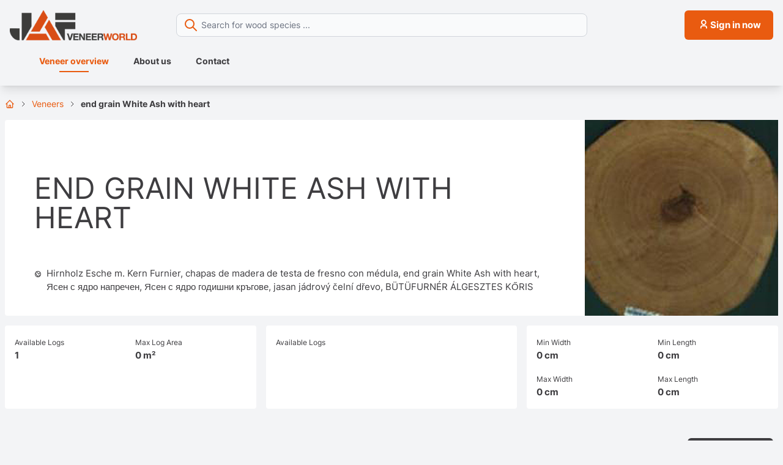

--- FILE ---
content_type: text/html; charset=utf-8
request_url: https://veneer-world.com/en/Veneers/endgrainWhiteAshwithheart
body_size: 14310
content:

<!DOCTYPE html>
<html lang="en">
<head>
    <!-- Google tag (gtag.js) -->
    <script async src="https://www.googletagmanager.com/gtag/js?id=G-TMF445YYY3"></script>
    <script>
        window.dataLayer = window.dataLayer || [];
        function gtag() { dataLayer.push(arguments); }
        gtag('js', new Date());

        gtag('config', 'G-TMF445YYY3');
    </script>
    <meta charset="utf-8" />
    <meta name="viewport" content="width=device-width, initial-scale=1.0, maximum-scale=1.0, user-scalable=no" />
    <title>Veneers | end grain White Ash with heart - VeneerWorld</title>
    <base href="/" />
    <link rel="stylesheet" href="/lib/tippy/tippy.css" />
    <link rel="stylesheet" href="/lib/tippy/themes/light.css" />
    <link rel="stylesheet" href="_content/Telerik.UI.for.Blazor/css/kendo-theme-default/all.css" />

    <link rel="apple-touch-icon" sizes="180x180" href="/icons/apple-touch-icon.png">
    <link rel="icon" type="image/png" sizes="32x32" href="/icons/favicon-32x32.png">
    <link rel="icon" type="image/png" sizes="16x16" href="/icons/favicon-16x16.png">
    <link rel="manifest" href="/icons/site.webmanifest">
    <link rel="mask-icon" href="/icons/safari-pinned-tab.svg" color="#5bbad5">
    <link rel="shortcut icon" href="/icons/favicon.ico">
    <meta name="msapplication-TileColor" content="#da532c">
    <meta name="msapplication-config" content="~/icons/browserconfig.xml">
    <meta name="theme-color" content="#ffffff">

    
    <meta name="description" content="end grain White Ash with heart" />
    <meta name="keywords" content="Hirnholz Esche m. Kern Furnier, chapas de madera de testa de fresno con m&#xE9;dula, end grain White Ash with heart, &#x42F;&#x441;&#x435;&#x43D; &#x441; &#x44F;&#x434;&#x440;&#x43E; &#x43D;&#x430;&#x43F;&#x440;&#x435;&#x447;&#x435;&#x43D;, &#x42F;&#x441;&#x435;&#x43D; &#x441; &#x44F;&#x434;&#x440;&#x43E; &#x433;&#x43E;&#x434;&#x438;&#x448;&#x43D;&#x438; &#x43A;&#x440;&#x44A;&#x433;&#x43E;&#x432;&#x435;, jasan j&#xE1;drov&#xFD; &#x10D;eln&#xED; d&#x159;evo, B&#xDC;T&#xDC;FURN&#xC9;R &#xC1;LGESZTES K&#x150;RIS" />

    
    
        <link rel="stylesheet" href="/css/site.min.css?v=We6pA_Fb4b3YZRFG7aeC5hamNxeAMB4UDGLPCXoKEuw" />
    
    

    <link rel="stylesheet" href="/css/log-viewer.css?v=Kf3Tzawnsnd-xIYWtvaNVHAVevDUNzMsitJ-JS3kpjk" />
    <link rel="stylesheet" href="/css/flags.css?v=mbKCZ7e_s21-YaZ3r6hz_gFlE1CISDVrmPuo2psAFqc" />
    <link href="https://webcache.datareporter.eu/c/affdc570-32fd-4b4d-a414-1a7c36c0ce55/EZdSdlErYXEX/JvV/banner.css" rel="stylesheet">
    <script src="_content/Telerik.UI.for.Blazor/js/telerik-blazor.js" defer></script>
    <script src="https://kit.fontawesome.com/1c2ceec768.js" crossorigin="anonymous"></script>

    <script type="text/javascript">!function(T,l,y){var S=T.location,k="script",D="instrumentationKey",C="ingestionendpoint",I="disableExceptionTracking",E="ai.device.",b="toLowerCase",w="crossOrigin",N="POST",e="appInsightsSDK",t=y.name||"appInsights";(y.name||T[e])&&(T[e]=t);var n=T[t]||function(d){var g=!1,f=!1,m={initialize:!0,queue:[],sv:"5",version:2,config:d};function v(e,t){var n={},a="Browser";return n[E+"id"]=a[b](),n[E+"type"]=a,n["ai.operation.name"]=S&&S.pathname||"_unknown_",n["ai.internal.sdkVersion"]="javascript:snippet_"+(m.sv||m.version),{time:function(){var e=new Date;function t(e){var t=""+e;return 1===t.length&&(t="0"+t),t}return e.getUTCFullYear()+"-"+t(1+e.getUTCMonth())+"-"+t(e.getUTCDate())+"T"+t(e.getUTCHours())+":"+t(e.getUTCMinutes())+":"+t(e.getUTCSeconds())+"."+((e.getUTCMilliseconds()/1e3).toFixed(3)+"").slice(2,5)+"Z"}(),iKey:e,name:"Microsoft.ApplicationInsights."+e.replace(/-/g,"")+"."+t,sampleRate:100,tags:n,data:{baseData:{ver:2}}}}var h=d.url||y.src;if(h){function a(e){var t,n,a,i,r,o,s,c,u,p,l;g=!0,m.queue=[],f||(f=!0,t=h,s=function(){var e={},t=d.connectionString;if(t)for(var n=t.split(";"),a=0;a<n.length;a++){var i=n[a].split("=");2===i.length&&(e[i[0][b]()]=i[1])}if(!e[C]){var r=e.endpointsuffix,o=r?e.location:null;e[C]="https://"+(o?o+".":"")+"dc."+(r||"services.visualstudio.com")}return e}(),c=s[D]||d[D]||"",u=s[C],p=u?u+"/v2/track":d.endpointUrl,(l=[]).push((n="SDK LOAD Failure: Failed to load Application Insights SDK script (See stack for details)",a=t,i=p,(o=(r=v(c,"Exception")).data).baseType="ExceptionData",o.baseData.exceptions=[{typeName:"SDKLoadFailed",message:n.replace(/\./g,"-"),hasFullStack:!1,stack:n+"\nSnippet failed to load ["+a+"] -- Telemetry is disabled\nHelp Link: https://go.microsoft.com/fwlink/?linkid=2128109\nHost: "+(S&&S.pathname||"_unknown_")+"\nEndpoint: "+i,parsedStack:[]}],r)),l.push(function(e,t,n,a){var i=v(c,"Message"),r=i.data;r.baseType="MessageData";var o=r.baseData;return o.message='AI (Internal): 99 message:"'+("SDK LOAD Failure: Failed to load Application Insights SDK script (See stack for details) ("+n+")").replace(/\"/g,"")+'"',o.properties={endpoint:a},i}(0,0,t,p)),function(e,t){if(JSON){var n=T.fetch;if(n&&!y.useXhr)n(t,{method:N,body:JSON.stringify(e),mode:"cors"});else if(XMLHttpRequest){var a=new XMLHttpRequest;a.open(N,t),a.setRequestHeader("Content-type","application/json"),a.send(JSON.stringify(e))}}}(l,p))}function i(e,t){f||setTimeout(function(){!t&&m.core||a()},500)}var e=function(){var n=l.createElement(k);n.src=h;var e=y[w];return!e&&""!==e||"undefined"==n[w]||(n[w]=e),n.onload=i,n.onerror=a,n.onreadystatechange=function(e,t){"loaded"!==n.readyState&&"complete"!==n.readyState||i(0,t)},n}();y.ld<0?l.getElementsByTagName("head")[0].appendChild(e):setTimeout(function(){l.getElementsByTagName(k)[0].parentNode.appendChild(e)},y.ld||0)}try{m.cookie=l.cookie}catch(p){}function t(e){for(;e.length;)!function(t){m[t]=function(){var e=arguments;g||m.queue.push(function(){m[t].apply(m,e)})}}(e.pop())}var n="track",r="TrackPage",o="TrackEvent";t([n+"Event",n+"PageView",n+"Exception",n+"Trace",n+"DependencyData",n+"Metric",n+"PageViewPerformance","start"+r,"stop"+r,"start"+o,"stop"+o,"addTelemetryInitializer","setAuthenticatedUserContext","clearAuthenticatedUserContext","flush"]),m.SeverityLevel={Verbose:0,Information:1,Warning:2,Error:3,Critical:4};var s=(d.extensionConfig||{}).ApplicationInsightsAnalytics||{};if(!0!==d[I]&&!0!==s[I]){var c="onerror";t(["_"+c]);var u=T[c];T[c]=function(e,t,n,a,i){var r=u&&u(e,t,n,a,i);return!0!==r&&m["_"+c]({message:e,url:t,lineNumber:n,columnNumber:a,error:i}),r},d.autoExceptionInstrumented=!0}return m}(y.cfg);function a(){y.onInit&&y.onInit(n)}(T[t]=n).queue&&0===n.queue.length?(n.queue.push(a),n.trackPageView({})):a()}(window,document,{
src: "https://js.monitor.azure.com/scripts/b/ai.2.min.js", // The SDK URL Source
crossOrigin: "anonymous", 
cfg: { // Application Insights Configuration
    instrumentationKey: '69709865-12c7-4328-bc57-bd6a36e3d7ee'
}});</script>

    
</head>
<body class="font-serif">
    

<header class="shadow-lg z-10 bg-gray-100 fixed w-full top-0">
	<div class="mx-auto flex py-4 px-4 md:container flex-col md:flex-row md:items-center">
		<div class="mb-4 md:mb-0 flex justify-between items-center">
			<div>
				<a href="/en">
					<img src="/img/logo_top.png" alt="JAF Logo" class="w-36 md:mr-16 md:w-52" />
				</a>
			</div>
			<div class="flex md:hidden">

				<button class="btn btn-small ml-2" type="button" aria-expanded="false" id="bars-nav-button" style="width:30px;">
					<i class="fa-regular fa-bars" id="nav-button-bars-icon"></i>
					<i class="fa-regular fa-xmark hidden" id="nav-button-close-icon"></i>
				</button>
			</div>
		</div>
		<div class="flex-1">
			<div class="relative text-gray-600 focus-within:text-gray-400 text-xs md:mr-4">
				<span class="absolute inset-y-0 left-0 flex items-center pl-2">
					<span class="p-1 focus:outline-none focus:shadow-outline text-jaf-orange-500 z-50">
						<svg fill="none" stroke="currentColor" stroke-linecap="round" stroke-linejoin="round" stroke-width="2" viewBox="0 0 24 24" class="w-6 h-6"><path d="M21 21l-6-6m2-5a7 7 0 11-14 0 7 7 0 0114 0z"></path></svg>
					</span>
				</span>
				<input id="wood-species-search-input" type="search" 
					   class="form-search max-w-2xl relative" 
					   placeholder="Search for wood species ..." autocomplete="off">
			</div>
		</div>
		<div class="hidden md:block">
				<a class="btn btn-primary btn-flex" href="/en/MyAccount/Login">
					<div><i class="jaf-icon jaf-profile"></i></div>
					<div>Sign in now</div>
				</a>
		</div>
	</div> 
	<div class="absolute text-sm bg-gray-100 w-screen h-screen mt-2 md:mt-0 md:h-fit md:w-full md:relative md:container md:mx-auto md:items-center md:pb-3 main-nav hidden md:flex" id="navbar-default">
		<nav class="flex flex-1 px-16 md:py-0">
			<ul class="flex flex-col md:flex-row text-base md:text-sm">
				<li class="activated mb-8 md:mb-0 mr-10 font-bold">
					<a href="/en/Veneers">Veneer overview</a>
					<i class="fa-regular fa-chevron-right text-gray-400 text-xs ml-2 md:hidden"></i>
				</li>
				<li class=" mb-8 md:mb-0 mr-10 font-bold">
					<a href="/en/AboutUs">About us</a>
					<i class="fa-regular fa-chevron-right text-gray-400 text-xs ml-2 md:hidden"></i>
				</li>
				<li class=" mb-8 md:mb-0 mr-10 font-bold">
					<a href="/en/Contact">Contact</a>
					<i class="fa-regular fa-chevron-right text-gray-400 text-xs ml-2 md:hidden"></i>
				</li>
					<li class="mb-8 md:mb-0 mr-10 font-bold md:hidden">
						<i class="fa-regular fa-arrow-right text-gray-400 text-xs mr-2"></i>
						<a class="!text-jaf-orange-500" href="/en/MyAccount/Login">Sign in now</a>
					</li>
			</ul>
		</nav>
		<div class="hidden md:block">
		</div>
	</div>
</header>

    <div class="mt-30 md:mt-36">
        

<div class="container mx-auto">
    <div class="flex items-center text-xs md:text-sm pt-4">
	    <a href="/">
		    <svg xmlns="http://www.w3.org/2000/svg" class="h-4 w-4" fill="none" viewBox="0 0 24 24" stroke="currentColor">
			    <path stroke-linecap="round" stroke-linejoin="round" stroke-width="2" d="M3 12l2-2m0 0l7-7 7 7M5 10v10a1 1 0 001 1h3m10-11l2 2m-2-2v10a1 1 0 01-1 1h-3m-6 0a1 1 0 001-1v-4a1 1 0 011-1h2a1 1 0 011 1v4a1 1 0 001 1m-6 0h6" />
		    </svg>
	    </a>

        <svg xmlns="http://www.w3.org/2000/svg" class="h-3 w-3 mx-2" fill="none" viewBox="0 0 24 24" stroke="currentColor">
            <path stroke-linecap="round" stroke-linejoin="round" stroke-width="2" d="M9 5l7 7-7 7" />
        </svg>

        <a href="/en/Veneers">
            Veneers
        </a>

        <svg xmlns="http://www.w3.org/2000/svg" class="h-3 w-3 mx-2" fill="none" viewBox="0 0 24 24" stroke="currentColor">
            <path stroke-linecap="round" stroke-linejoin="round" stroke-width="2" d="M9 5l7 7-7 7" />
        </svg>

        <strong>end grain White Ash with heart</strong>
    </div>

    <section class="rounded bg-white flex md:max-h-80 mt-4 flex-col md:flex-row">
        <div class="p-4 md:p-12 flex space-between flex-col md:w-3/4">   
            <h1 class="text-5xl flex-1 mb-4 py-4 md:py-10 2xl:text-6xl">end grain White Ash with heart <small class="text-xl"></small></h1>
            <div class="flex">
                <svg xmlns="http://www.w3.org/2000/svg" class="h-6 w-6 mr-2" fill="none" viewBox="0 0 24 24" stroke="currentColor" title="Other names">
                  <path stroke-linecap="round" stroke-linejoin="round" stroke-width="2" d="M3.055 11H5a2 2 0 012 2v1a2 2 0 002 2 2 2 0 012 2v2.945M8 3.935V5.5A2.5 2.5 0 0010.5 8h.5a2 2 0 012 2 2 2 0 104 0 2 2 0 012-2h1.064M15 20.488V18a2 2 0 012-2h3.064M21 12a9 9 0 11-18 0 9 9 0 0118 0z" />
                </svg>
                <div>Hirnholz Esche m. Kern Furnier, chapas de madera de testa de fresno con m&#xE9;dula, end grain White Ash with heart, &#x42F;&#x441;&#x435;&#x43D; &#x441; &#x44F;&#x434;&#x440;&#x43E; &#x43D;&#x430;&#x43F;&#x440;&#x435;&#x447;&#x435;&#x43D;, &#x42F;&#x441;&#x435;&#x43D; &#x441; &#x44F;&#x434;&#x440;&#x43E; &#x433;&#x43E;&#x434;&#x438;&#x448;&#x43D;&#x438; &#x43A;&#x440;&#x44A;&#x433;&#x43E;&#x432;&#x435;, jasan j&#xE1;drov&#xFD; &#x10D;eln&#xED; d&#x159;evo, B&#xDC;T&#xDC;FURN&#xC9;R &#xC1;LGESZTES K&#x150;RIS</div>
            </div>
        </div>
        <div class="md:w-1/4"><img src="https://content.veneer-world.com/woodspeciestype-medium/1216_Esche_mit_Kern_200_200.jpg" alt="end grain White Ash with heart" class="w-full h-full" /></div>
    </section>

    <section class="grid grid-cols-1 md:grid-cols-3 gap-4 mt-4">
        <div class="rounded bg-white p-4 grid grid-cols-2 gap-4">
            <div>
                <small>Available Logs</small>
                <div class="font-bold">1</div>
            </div>
            <div>
                <small>Max Log Area</small>
                <div class="font-bold">0 m²</div>
            </div>
        </div>

        <div class="rounded bg-white p-4">
            <small>Available Logs</small>

            <div class="grid grid-cols-2 gap-4">
            </div>
        </div>

        <div class="rounded bg-white p-4 grid grid-cols-2 gap-4">
            <div>
                <small>Min Width</small>
                <div class="font-bold">0 cm</div>
            </div>
            <div>
                <small>Min Length</small>
                <div class="font-bold">0 cm</div>
            </div>
            <div>
                <small>Max Width</small>
                <div class="font-bold">0 cm</div>
            </div>
            <div>
                <small>Max Length</small>
                <div class="font-bold">0 cm</div>
            </div>
        </div>
    </section>

    <section class="mt-4 md:mt-12">
        <div class="flex justify-between flex-col-reverse md:flex-row">
            <h2 class="text-2xl md:text-5xl">Top Veneers</h2>
            <div class="mb-4 md:mb-0">
                <a class="btn btn-secondary mr-2 text-center w-full md:w-fit" href="/en/Search/end%20grain%20White%20Ash%20with%20heart">Show all Logs</a>
            </div>
        </div>

        <!--Blazor:{"type":"server","prerenderId":"c0a6a5ca73364034abe7cd234c86ead2","key":{"locationHash":"2E696579A77EEED05A7D8543A636587676C9CB1FE744DBDDFF8ABD79E16A1311:0","formattedComponentKey":""},"sequence":0,"descriptor":"CfDJ8CKD5VmiqSdEgH9ObBnWLFXOZYRQcW5gOtFZRt\u002BHiu1zUCwymxtSmaEnfmb\u002BSyG5pQn8jF6IJ900N2SPj4QjG1YYHa7CRczEbbEdE8NE7N5IXplX6/1z2u0GpWWKx19rOTuFiBKi9zK9rlx80azhGjy11fjOpuZokRZ7sd3y6RHBRSsZoFp1qUHqCfvnBR4WWFnXPiNoSUoBTx6rH6XFPmm9WS21iXZUPIWKZy5XcNjtGh7\u002Bu1rSw2nErpjhbGKfnaDgnE\u002BFBoUEOO9abHbHuq7j/b4vNuAXsbn8tTsDWM\u002BwwtVqjjkDTm7ZgSFo74N4JACh9hfpSsjeZwtziJPWBg195BehKl2TyaCu6xDI8l\u002Bjlyltf8pLiGZKzeOKkIkkXH3G3Pv6bLv4yNEXD7zPTYw1JqPF6t0Nd4jZa3Z4D991qStaX17cnBwlEEVC66JZ7o/717bT4C4iquHVlPWLrJEevlPGxi1\u002BBDVfyfthESII1yKJk1OttIltPkWV6pYkGvmsXOLkWJOm\u002BOq0jZNCPvtqZrgz9PBEuk/chceDMNDyIzogqIg6PNyZPtMTKi/qq1QPm0ba/2y3X\u002Bx1qeqpzMkwmAxTKoRd/Kzt/Jr9Rn5fPUAJViCI/3dRlXj4LbkSu6ugHyHh66jEw8Q0TKJMNG\u002B9Cj6u/4\u002B00I7Y0TdAgKuZ15CAvUnUomZUpik9o746tH721gz6Jguwm\u002B1o2Yr0HPaGaflysj98M914/i5tbyeYSNUi4EfrI0jwITZg\u002BC/RtnG85s8sWDGf2uX5gOrSNnu0q4MLQ\u002BH90ZaRLxL9QbB5SYfrPI4qlVJTPAdXGEj\u002BEDjopRKxB70z4Dn1CEkqE2MKHtzYNDY1AH6Qe8T\u002B20jXMnDqZIPV3fE1naYYPH5IEo/ClXq0fC\u002BYRpRm5ayr6vD0bR7/tzddX3dZCU4jDL1pM4GRnLeMbqXLxfHRpTrjdfJMZ9/lys0Tju6/4SaDc5vSfwhwAEfXigo0WXjuQIf6SGiQ6T/EvG76XaoyT/yPwGn8KrMshF1VL/KMmqJM5g7pNgPCHyj3/BTR7f\u002BxP\u002BYdLQYUzLQz7j0Qh56MkQYmam/cajbmHAeX5e\u002BT2HxIJKwD0qKiQzVFCoN7jFVXbtlS7HU3pvohqN/7yCzzDXJ0n7f4GzplP2zn3m4l1Q1ljIZmoHj3j8H8wd3Xi0HzkRRGOGPuReXKSai1m\u002BcxSh3DkGHIuWIXDlBMOimKBhpw3Gw/Rh6KyrRhpzIuyTUur7KMsG30MOpvqQCohBPYoErgsVGUYyeN717i6GFNfmWP3c3gu3eOxvNRyxztXGUML1i\u002BmmnjAjfoAsIrgDvcT4RsisT\u002BdsTIsaKzkC3/Xr2LOALTy0iuXtki8f5tZrBZOT1LTq4n/ONH4G4yGtQEQtzZbC29vUQP/60jbRUzVEd7GZHvh7O7MCAjXWuNytrnlpT6w25dWccJjg8tQ9Mr49BB88ZhmPSMekq6Cjyd3AygapyfJFexHd/Ep7cI3eNBEoZ543uQYUYMuIwT2si6Pqf7MVMEfejbMMCuxGc/6QcDPyjHjSaiUs8QD\u002Blm8OXS8o7cFQ8oexQzYmYL/lBrLtTb0/456LdZzDlY5E9gEZuz4GkoAJmHnRxT8VvDmVYHPT7rLff1lc6iKNOGGgHPoNzswbzLrGPOXcQC4sHCvPDSAeTRg4f87ys/7ajpf\u002BcxXtH3TmLqAGfzvEg66nZ9WgS\u002BacYON5gzK57Y8/4bggF\u002B1v/NV0ucJIADa6iHCK/WK5OdgQvgu/gYFU8a6TXEIZUvZJbMUnUb5yofdTG8fQmjeo7t8rOnxFh\u002BR971qG23SRmuU/iEEvuF7sE8uiQ\u002BmU1KVSMdSLtlFYYeWrplr5jvcDBTt5KYgntSJsyvjaoj6BG\u002BIkK6ZRU6jQCGlPjStJQ\u002Bhl/SEnKmYt4yOrCC\u002B0H0wi9yJe1TL5fERaBAXddgEymJyZdvJ7c24UEETpXGO4RsYMD3X4DNOF/5B6vxSmpTYypP6jfvPVDwp3mwhOOgpCZBIjwK6cOMQD970ARUydHugcaeHOO\u002BgSm/e91PtO2eey87i5IZqj1TSKnArrvG/g2OoAWhIgN1fqvys60MLOTnY4XdRav8vg\u002BA4BaMvRdK52Ad2I8Ghps4gus7eVPd3JrW\u002B6k2YpBYhpA4xUzpGHQK1MWfZ24WiAOAxcTbABUo/s\u002BDAwl5I3W/J45mZtvMyxAbH\u002BTOuRP\u002B3Lm2O1lQik9NIdjHgNC7npkQoU0fHb4HydwsXDjXUXF3DtY4tq9b8\u002B2nR2mCCjwoZDEwpH4Cd/Nx7yJ/qrNWOErUfTNwxc6dRUeydkd0vzLjs857k34PP23OM0g2NJ27tMbhzWT1gYnbwQoxvHS6jrGYvo0nh0Iu9POwDC6nNfWqGiXDLqYoJR8Bm\u002BnFYvVrKEq4pv29pCGclnmz9irSL3sXl2D7TV66uNqAthRVYJRvWvx4IHI\u002Bx13Ca2k3oRF\u002BsgrL2SMpeTdSqevbcAlfnMzmA69ULolL5XqyXnGuWKzw7t8MxaMPQlzeRfXHS0T/\u002BeyotBKSE5wCbU7to84zeV4CUAEfHAS9eDVnqG3s5vlbLDBdYHCTd//mNm63hbYxzNqz38kYlwKDSg1PTEFh\u002Bq/ZathvaW7S\u002BvNXHXA7CxQXcbVXa7TzraiOnPMwMnhyhWUb0DsGCMKsAhKuCpcdRnkzozm9bzWSN3iY2UoHVqXLPpQKJybukoMuV0aoBvIjvqwvROgX\u002BUWM30f88pMhZCuKXoO4js3sfi1rEiVwOkVOE7ka/qw\u002BkNQP/nACcKPel8CN2qWCCGj8eSDarnjRje46JXAejcz4GXHpAFkIbNrLaPyvimqbN0VpytCXHf9rKv2SEtsl6h4ZdnPAwkMXOrHyStAGSNlRAP0="}--><!--Blazor:{"prerenderId":"c0a6a5ca73364034abe7cd234c86ead2"}-->
        </component>
    </section>
</div>
    </div>

    
<footer class="bg-white p-4 mt-16 pt-16">
        <div>
            <div class="container mx-auto flex">
                    <div>
                        <h4 class="text-jaf-orange-500 uppercase text-xl mb-4">You are not logged into your<br /><strong>customer account?</strong></h4>
                        <p>
                            Log in to your customer account to get full access to our extensive JAF online world. We look forward to your registration if you do not yet have a JAF customer account!
                        </p>
                        <div class="text-center md:text-left">
                            <a class="btn btn-secondary mr-2 text-center" style="min-width: 150px;" href="/en/MyAccount/Login">Sign in</a>
                            <a class="btn btn-default text-center" style="min-width: 150px;" href="/en/Register">Register</a>
                        </div>
                    </div>
            </div>
        </div>
    <div class="container mx-auto flex justify-center md:justify-end items-center !py-10">
        

<div class="bg-gray-100 rounded-full flex py-2 px-4 items-center">
    <div class="mr-3 text-sm">English</div>
    <div class="pl-3 border-l border-opacity-25 border-jaf-gray-500 text-xs">
        <button class="btn-i" type="button" id="select-language-button" aria-expanded="true" aria-haspopup="true">
            Change language
            <i class="fa-regular fa-angle-down ml-1"></i>
        </button>
    </div>
</div>

<div class="origin-top-right absolute right-0 mt-2 w-80 rounded-md shadow-lg bg-white ring-1 ring-black ring-opacity-5 focus:outline-none hidden"
     role="menu" aria-orientation="vertical" aria-labelledby="select-language-button" tabindex="-1" id="select-language-popup">
    <div class="m-2 flex flex-col text-xs" role="none">
            <form name="langForm-bs" method="post" action="/en/SetLanguange">
                <input id="returnUrl" name="returnUrl" type="hidden" value="/bs/Furniri/endgrainWhiteAshwithheart" />
                <input id="language" name="language" type="hidden" value="bs" />

                <div class="dropdown-item flex items-center py-1 justify-between link-i cursor-pointer hover:text-jaf-orange-500"
                     onclick="document.forms['langForm-bs'].submit()">
                    <div class="text">bosanski</div>
                    <div class="ml-2"><i class="fa-solid fa-arrow-right text-mini"></i></div>
                </div>
            <input name="__RequestVerificationToken" type="hidden" value="CfDJ8CKD5VmiqSdEgH9ObBnWLFUi70W6C0QCB_01oJIFkBX74KPCkXZdIJitVqe7VnZ75PvMyfmZlT6xtWIdveHXn3F1em4zbCnelrsD_Y81kKlVmqhODpicyEvm_7vNRFk42lmpEDlHKxGS9Xxfhu5CBk8" /></form>
            <form name="langForm-cs" method="post" action="/en/SetLanguange">
                <input id="returnUrl" name="returnUrl" type="hidden" value="/cs/D%C3%BDhy/endgrainWhiteAshwithheart" />
                <input id="language" name="language" type="hidden" value="cs" />

                <div class="dropdown-item flex items-center py-1 justify-between link-i cursor-pointer hover:text-jaf-orange-500"
                     onclick="document.forms['langForm-cs'].submit()">
                    <div class="text">&#x10D;e&#x161;tina</div>
                    <div class="ml-2"><i class="fa-solid fa-arrow-right text-mini"></i></div>
                </div>
            <input name="__RequestVerificationToken" type="hidden" value="CfDJ8CKD5VmiqSdEgH9ObBnWLFUi70W6C0QCB_01oJIFkBX74KPCkXZdIJitVqe7VnZ75PvMyfmZlT6xtWIdveHXn3F1em4zbCnelrsD_Y81kKlVmqhODpicyEvm_7vNRFk42lmpEDlHKxGS9Xxfhu5CBk8" /></form>
            <form name="langForm-de" method="post" action="/en/SetLanguange">
                <input id="returnUrl" name="returnUrl" type="hidden" value="/de/Furniere/endgrainWhiteAshwithheart" />
                <input id="language" name="language" type="hidden" value="de" />

                <div class="dropdown-item flex items-center py-1 justify-between link-i cursor-pointer hover:text-jaf-orange-500"
                     onclick="document.forms['langForm-de'].submit()">
                    <div class="text">Deutsch</div>
                    <div class="ml-2"><i class="fa-solid fa-arrow-right text-mini"></i></div>
                </div>
            <input name="__RequestVerificationToken" type="hidden" value="CfDJ8CKD5VmiqSdEgH9ObBnWLFUi70W6C0QCB_01oJIFkBX74KPCkXZdIJitVqe7VnZ75PvMyfmZlT6xtWIdveHXn3F1em4zbCnelrsD_Y81kKlVmqhODpicyEvm_7vNRFk42lmpEDlHKxGS9Xxfhu5CBk8" /></form>
            <form name="langForm-en" method="post" action="/en/SetLanguange">
                <input id="returnUrl" name="returnUrl" type="hidden" value="/en/Veneers/endgrainWhiteAshwithheart" />
                <input id="language" name="language" type="hidden" value="en" />

                <div class="dropdown-item flex items-center py-1 justify-between link-i cursor-pointer hover:text-jaf-orange-500"
                     onclick="document.forms['langForm-en'].submit()">
                    <div class="text">English</div>
                    <div class="ml-2"><i class="fa-solid fa-arrow-right text-mini"></i></div>
                </div>
            <input name="__RequestVerificationToken" type="hidden" value="CfDJ8CKD5VmiqSdEgH9ObBnWLFUi70W6C0QCB_01oJIFkBX74KPCkXZdIJitVqe7VnZ75PvMyfmZlT6xtWIdveHXn3F1em4zbCnelrsD_Y81kKlVmqhODpicyEvm_7vNRFk42lmpEDlHKxGS9Xxfhu5CBk8" /></form>
            <form name="langForm-hr" method="post" action="/en/SetLanguange">
                <input id="returnUrl" name="returnUrl" type="hidden" value="/hr/Furniri/endgrainWhiteAshwithheart" />
                <input id="language" name="language" type="hidden" value="hr" />

                <div class="dropdown-item flex items-center py-1 justify-between link-i cursor-pointer hover:text-jaf-orange-500"
                     onclick="document.forms['langForm-hr'].submit()">
                    <div class="text">hrvatski</div>
                    <div class="ml-2"><i class="fa-solid fa-arrow-right text-mini"></i></div>
                </div>
            <input name="__RequestVerificationToken" type="hidden" value="CfDJ8CKD5VmiqSdEgH9ObBnWLFUi70W6C0QCB_01oJIFkBX74KPCkXZdIJitVqe7VnZ75PvMyfmZlT6xtWIdveHXn3F1em4zbCnelrsD_Y81kKlVmqhODpicyEvm_7vNRFk42lmpEDlHKxGS9Xxfhu5CBk8" /></form>
            <form name="langForm-hu" method="post" action="/en/SetLanguange">
                <input id="returnUrl" name="returnUrl" type="hidden" value="/hu/Furn%C3%A9rok/endgrainWhiteAshwithheart" />
                <input id="language" name="language" type="hidden" value="hu" />

                <div class="dropdown-item flex items-center py-1 justify-between link-i cursor-pointer hover:text-jaf-orange-500"
                     onclick="document.forms['langForm-hu'].submit()">
                    <div class="text">magyar</div>
                    <div class="ml-2"><i class="fa-solid fa-arrow-right text-mini"></i></div>
                </div>
            <input name="__RequestVerificationToken" type="hidden" value="CfDJ8CKD5VmiqSdEgH9ObBnWLFUi70W6C0QCB_01oJIFkBX74KPCkXZdIJitVqe7VnZ75PvMyfmZlT6xtWIdveHXn3F1em4zbCnelrsD_Y81kKlVmqhODpicyEvm_7vNRFk42lmpEDlHKxGS9Xxfhu5CBk8" /></form>
            <form name="langForm-pl" method="post" action="/en/SetLanguange">
                <input id="returnUrl" name="returnUrl" type="hidden" value="/pl/Forniry/endgrainWhiteAshwithheart" />
                <input id="language" name="language" type="hidden" value="pl" />

                <div class="dropdown-item flex items-center py-1 justify-between link-i cursor-pointer hover:text-jaf-orange-500"
                     onclick="document.forms['langForm-pl'].submit()">
                    <div class="text">polski</div>
                    <div class="ml-2"><i class="fa-solid fa-arrow-right text-mini"></i></div>
                </div>
            <input name="__RequestVerificationToken" type="hidden" value="CfDJ8CKD5VmiqSdEgH9ObBnWLFUi70W6C0QCB_01oJIFkBX74KPCkXZdIJitVqe7VnZ75PvMyfmZlT6xtWIdveHXn3F1em4zbCnelrsD_Y81kKlVmqhODpicyEvm_7vNRFk42lmpEDlHKxGS9Xxfhu5CBk8" /></form>
            <form name="langForm-ro" method="post" action="/en/SetLanguange">
                <input id="returnUrl" name="returnUrl" type="hidden" value="/ro/Furnirele/endgrainWhiteAshwithheart" />
                <input id="language" name="language" type="hidden" value="ro" />

                <div class="dropdown-item flex items-center py-1 justify-between link-i cursor-pointer hover:text-jaf-orange-500"
                     onclick="document.forms['langForm-ro'].submit()">
                    <div class="text">rom&#xE2;n&#x103;</div>
                    <div class="ml-2"><i class="fa-solid fa-arrow-right text-mini"></i></div>
                </div>
            <input name="__RequestVerificationToken" type="hidden" value="CfDJ8CKD5VmiqSdEgH9ObBnWLFUi70W6C0QCB_01oJIFkBX74KPCkXZdIJitVqe7VnZ75PvMyfmZlT6xtWIdveHXn3F1em4zbCnelrsD_Y81kKlVmqhODpicyEvm_7vNRFk42lmpEDlHKxGS9Xxfhu5CBk8" /></form>
            <form name="langForm-sk" method="post" action="/en/SetLanguange">
                <input id="returnUrl" name="returnUrl" type="hidden" value="/sk/Dyhy/endgrainWhiteAshwithheart" />
                <input id="language" name="language" type="hidden" value="sk" />

                <div class="dropdown-item flex items-center py-1 justify-between link-i cursor-pointer hover:text-jaf-orange-500"
                     onclick="document.forms['langForm-sk'].submit()">
                    <div class="text">sloven&#x10D;ina</div>
                    <div class="ml-2"><i class="fa-solid fa-arrow-right text-mini"></i></div>
                </div>
            <input name="__RequestVerificationToken" type="hidden" value="CfDJ8CKD5VmiqSdEgH9ObBnWLFUi70W6C0QCB_01oJIFkBX74KPCkXZdIJitVqe7VnZ75PvMyfmZlT6xtWIdveHXn3F1em4zbCnelrsD_Y81kKlVmqhODpicyEvm_7vNRFk42lmpEDlHKxGS9Xxfhu5CBk8" /></form>
            <form name="langForm-sl" method="post" action="/en/SetLanguange">
                <input id="returnUrl" name="returnUrl" type="hidden" value="/sl/Furnirji/endgrainWhiteAshwithheart" />
                <input id="language" name="language" type="hidden" value="sl" />

                <div class="dropdown-item flex items-center py-1 justify-between link-i cursor-pointer hover:text-jaf-orange-500"
                     onclick="document.forms['langForm-sl'].submit()">
                    <div class="text">sloven&#x161;&#x10D;ina</div>
                    <div class="ml-2"><i class="fa-solid fa-arrow-right text-mini"></i></div>
                </div>
            <input name="__RequestVerificationToken" type="hidden" value="CfDJ8CKD5VmiqSdEgH9ObBnWLFUi70W6C0QCB_01oJIFkBX74KPCkXZdIJitVqe7VnZ75PvMyfmZlT6xtWIdveHXn3F1em4zbCnelrsD_Y81kKlVmqhODpicyEvm_7vNRFk42lmpEDlHKxGS9Xxfhu5CBk8" /></form>
            <form name="langForm-bg" method="post" action="/en/SetLanguange">
                <input id="returnUrl" name="returnUrl" type="hidden" value="/bg/%D0%A4%D0%B0%D1%81%D0%B5%D1%82%D0%B8/endgrainWhiteAshwithheart" />
                <input id="language" name="language" type="hidden" value="bg" />

                <div class="dropdown-item flex items-center py-1 justify-between link-i cursor-pointer hover:text-jaf-orange-500"
                     onclick="document.forms['langForm-bg'].submit()">
                    <div class="text">&#x431;&#x44A;&#x43B;&#x433;&#x430;&#x440;&#x441;&#x43A;&#x438;</div>
                    <div class="ml-2"><i class="fa-solid fa-arrow-right text-mini"></i></div>
                </div>
            <input name="__RequestVerificationToken" type="hidden" value="CfDJ8CKD5VmiqSdEgH9ObBnWLFUi70W6C0QCB_01oJIFkBX74KPCkXZdIJitVqe7VnZ75PvMyfmZlT6xtWIdveHXn3F1em4zbCnelrsD_Y81kKlVmqhODpicyEvm_7vNRFk42lmpEDlHKxGS9Xxfhu5CBk8" /></form>
            <form name="langForm-sr" method="post" action="/en/SetLanguange">
                <input id="returnUrl" name="returnUrl" type="hidden" value="/sr/Furniri/endgrainWhiteAshwithheart" />
                <input id="language" name="language" type="hidden" value="sr" />

                <div class="dropdown-item flex items-center py-1 justify-between link-i cursor-pointer hover:text-jaf-orange-500"
                     onclick="document.forms['langForm-sr'].submit()">
                    <div class="text">&#x441;&#x440;&#x43F;&#x441;&#x43A;&#x438;</div>
                    <div class="ml-2"><i class="fa-solid fa-arrow-right text-mini"></i></div>
                </div>
            <input name="__RequestVerificationToken" type="hidden" value="CfDJ8CKD5VmiqSdEgH9ObBnWLFUi70W6C0QCB_01oJIFkBX74KPCkXZdIJitVqe7VnZ75PvMyfmZlT6xtWIdveHXn3F1em4zbCnelrsD_Y81kKlVmqhODpicyEvm_7vNRFk42lmpEDlHKxGS9Xxfhu5CBk8" /></form>
    </div>
</div>
    </div>

    <div class="footer-bottom border-t border-opacity-25 border-b-jaf-gray-500 pt-4 text-xs md:px-4">
        <div class="container mx-auto flex flex-col justify-between md:items-center md:flex-row">
            <div class="flex items-center">
                <div><i class="jaf-icon jaf-logo text-2xl mr-2"></i></div>
                <div>@ 2026 J. u. A. Frischeis Gesellschaft m.b.H</div>
            </div>
            <ul class="flex flex-row flex-wrap mt-4 md:mt-0 md:flex-nowrap">
                <li class="mr-4 pb-4 md:mr-0 md:ml-8 md:pb-2 md:pb-0"><a class="link-i" href="/en/Imprint">Imprint</a></li>
                <li class="mr-4 pb-4 md:mr-0 md:ml-8 md:pb-2 md:pb-0"><a class="link-i" href="/en/Privacy">Privacy</a></li>
                <li class="mr-4 pb-4 md:mr-0 md:ml-8 md:pb-2 md:pb-0"><a href="https://www.jaf-group.com/en/terms" target="_blank" class="link-i">GTC</a></li>
                <li class="mr-4 pb-4 md:mr-0 md:ml-8 md:pb-2 md:pb-0">
                    <a href="https://www.jaf-group.com/en/company/certification" class="link-i" target="_blank">
                        Certificates
                    </a>
                    </li>
                <li class="mr-4 pb-4 md:mr-0 md:ml-8 md:pb-2 md:pb-0"><a class="link-i" href="/en/FurtherWebsites">Further websites</a></li>
                <li class="mr-4 pb-4 md:mr-0 md:ml-8"><a href="https://www.jaf-group.com/" target="_blank" class="link-i">Member of JAF Group</a></li>
            </ul>
        </div>
    </div>
</footer> 
    
<style>
    #components-reconnect-modal {
        display: block;
        position: fixed;
        top: 0;
        right: 0;
        bottom: 0;
        left: 0;
        z-index: 1000;
        overflow: hidden;
        background-color: #fff;
        opacity: 0.8;
        text-align: center;
        font-weight: bold;
    }

    .components-reconnect-hide {
        display: none !important;
    }

    #components-reconnect-modal > div {
        display: none;
        max-width: 600px;
        margin: 0 auto;
    }

    .components-reconnect-show > .show,
    .components-reconnect-failed > .failed,
    .components-reconnect-rejected > .rejected {
        display: flex !important;
    }
</style>

<div id="components-reconnect-modal" class="components-reconnect-hide p-4 mx-auto">
    <div class="show flex-col justify-center items-center gap-4">
        <div class="text-lg">Attempting to reconnect to the server.</div>
        <svg role="status" class="w-8 h-8 text-gray-200 animate-spin dark:text-gray-600 fill-jaf-orange-600" viewBox="0 0 100 101" fill="none" xmlns="http://www.w3.org/2000/svg">
            <path d="M100 50.5908C100 78.2051 77.6142 100.591 50 100.591C22.3858 100.591 0 78.2051 0 50.5908C0 22.9766 22.3858 0.59082 50 0.59082C77.6142 0.59082 100 22.9766 100 50.5908ZM9.08144 50.5908C9.08144 73.1895 27.4013 91.5094 50 91.5094C72.5987 91.5094 90.9186 73.1895 90.9186 50.5908C90.9186 27.9921 72.5987 9.67226 50 9.67226C27.4013 9.67226 9.08144 27.9921 9.08144 50.5908Z" fill="currentColor" />
            <path d="M93.9676 39.0409C96.393 38.4038 97.8624 35.9116 97.0079 33.5539C95.2932 28.8227 92.871 24.3692 89.8167 20.348C85.8452 15.1192 80.8826 10.7238 75.2124 7.41289C69.5422 4.10194 63.2754 1.94025 56.7698 1.05124C51.7666 0.367541 46.6976 0.446843 41.7345 1.27873C39.2613 1.69328 37.813 4.19778 38.4501 6.62326C39.0873 9.04874 41.5694 10.4717 44.0505 10.1071C47.8511 9.54855 51.7191 9.52689 55.5402 10.0491C60.8642 10.7766 65.9928 12.5457 70.6331 15.2552C75.2735 17.9648 79.3347 21.5619 82.5849 25.841C84.9175 28.9121 86.7997 32.2913 88.1811 35.8758C89.083 38.2158 91.5421 39.6781 93.9676 39.0409Z" fill="currentFill" />
        </svg>
    </div>
    <div class="failed flex-col justify-center items-center gap-4">
        <div class="text-lg">Reconnection failed. Try reloading the page if you're unable to reconnect.</div>
        <div>
            <button class="btn btn-primary" id="reconnectRetryButton">Retry</button>
        </div>
    </div>
    <div class="rejected flex-col justify-center items-center gap-4">
        <div class="text-lg">Could not reconnect to the server. Reload the page to restore functionality.</div>
        <div>
            <button class="btn btn-primary" id="reconnectReloadButton">Reload</button>
        </div>
    </div>
</div>


    <script src="/lib/jquery/dist/jquery.min.js"></script>
    <script src="/js/site.js?v=k4x0gDmaVCsBqNoYFBGXTG4QEd87QME2-8DLkhDrnoI" defer></script>
    <script src="/js/main.js?v=grLWhCYVhRP6COCL1pA1QOBjdMVOK6kFzREvv3DDJnU" defer></script>
    <script src="/js/cartItemCount.js?v=_3bF8WxDZFnvtnewDY3L5tUZ2Jy1aIYcKJI3gvuPea4" defer></script>
    <script src="/js/modal.js?v=vP_D6Sns7ocT1EOF2upbxF9H12YobWNlU5M_d_gx-p4" defer></script>
    <script src="/js/tooltip.js?v=Gkj9u0LN0Ma5MrAUgDrpoXPAVNBbzd4i7UtEbbiTIQs" defer></script>

    <script defer>
        document.addEventListener("DOMContentLoaded", function() 
        { 
            // main
            initializeMain({
                isAuthenticated: false,
                searchUri: '/WoodSpecies',
                searchResultUri: '/en/Search',
                culture: 'en'
            });

            initializeCart();
        }, false);
    </script>

    

    <script src="https://webcache.datareporter.eu/c/affdc570-32fd-4b4d-a414-1a7c36c0ce55/EZdSdlErYXEX/JvV/banner.js" type="text/javascript" charset="utf-8"></script>
    <script>
        window.cookieconsent.initialise(dr_cookiebanner_options);
        console.log('v' + '2025-01-02&#x2B;4f17aa7113701bbd58f4786e4696e2f748654ea4');
    </script>

    <script src="/_framework/blazor.server.js" autostart="false"></script>
    <script>
        Blazor.start({
            configureSignalR: function (builder) {
                builder.withUrl("/_blazor", {
                    skipNegotiation: true,
                    transport: 1
                });
            }
        });
    </script>
</body>
</html>


--- FILE ---
content_type: text/css
request_url: https://veneer-world.com/css/log-viewer.css?v=Kf3Tzawnsnd-xIYWtvaNVHAVevDUNzMsitJ-JS3kpjk
body_size: -32
content:
.log-viewer #imageholder {
    max-width: 100%;
}

#logViewerPanel {
    height: 575px;
    overflow-x: scroll;
    overflow-y: hidden;
    white-space: nowrap;
    margin: 0;
    margin-top: 0;
    margin-left: 40px;
    position: relative !important;
    max-width: 100%;
}

    #logViewerPanel.loading-cursor {
        cursor: progress;
    }

    #logViewerPanel.default-cursor {
        cursor: default;
    }

.bundleMissing {
    background-color: black;
    height: 460px;
    width: 30px;
    min-width: 30px;
}

.bundleMissing.highRes {
    width: 60px;
    min-width: 60px;
}


.bundleReserved {
    position: absolute;
    top: 0;
    bottom: 0;
    left: 0;
    right: 0;
    background-color: rgba(135, 136, 137, 0.75);
}

.rotated {
    margin-bottom: 10px;
    writing-mode: vertical-rl;
    transform: rotate(-180deg);
}

@media (max-width: @screen-lg-min) {
    .header-dl dt {
        width: 150px;
    }
}

.sales-type-text {
    font-weight: 200;
    font-size: 0.9em;
}

.log-viewer-icon-group {
    font-size: 1.2em;
}

    .log-viewer-icon-group i {
        font-size: 2em;
        vertical-align: middle;
    }

.icon-link {
    color: rgb(217, 77, 21);
    cursor: pointer;
}

#zoomContainer {
    pointer-events: none;
    position: absolute;
    display: none;
    border: 3px rgb(80, 80, 80) solid; /* @jaf-color-2; */
    -webkit-box-shadow: 2px 2px 5px 0 rgba(0,0,0,0.75);
    -moz-box-shadow: 2px 2px 5px 0 rgba(0,0,0,0.75);
    box-shadow: 2px 2px 5px 0 rgba(0,0,0,0.75);
    z-index: 999;
}

#zoomImage {
    width: 400px;
    height: 200px;
    z-index: 999;
    background-repeat: no-repeat;
}

#zoomImagePlaceholder {
    width: 400px;
    height: 200px;
    z-index: 999;
}

.reserved-big {
    background-color: rgb(80, 80, 80); /* @jaf-color-2; */
    color: white;
    font-size: 1.2em;
    padding: 15px;
    position: absolute;
    opacity: 0.9;
    visibility: visible !important;
    width: 100%;
}

    .reserved-big i {
        padding-left: 2px;
        padding-right: 2px;
    }

#imageholder {
    position: relative;
    display: inline-block;
    overflow: hidden;
}

#horizontal {
    pointer-events: none;
    height: 1px;
    width: 100%;
    background-color: rgb(217, 77, 21); /* @jaf-color; */
    z-index: 100000;
}

#horizontal-line-text1,
#horizontal-line-text2 {
    pointer-events: none;
    position: absolute;
    color: white;
    z-index: 100000;
    font-size: 0.7rem;
    padding: 0 5px;
    min-width: 180px;
    text-align: center;
}

#horizontal-line-text1 {
    background-color: rgb(217, 77, 21); /* @jaf-color; */
}

#horizontal-line-text2 {
    background-color: #ab3d10;
}

.pointer {
    cursor: pointer;
}

.jaf-fg-1 {
    color: #d94d15;
}

.jaf-fg-2 {
    color: #505050;
}


--- FILE ---
content_type: text/css
request_url: https://veneer-world.com/css/flags.css?v=mbKCZ7e_s21-YaZ3r6hz_gFlE1CISDVrmPuo2psAFqc
body_size: -770
content:
.flag {
    display: inline-block;
    background-repeat: no-repeat;
    border-radius: 50%;
    transform: scale(0.75);
    background-image: url(/img/flags.svg);
}

.flag-rs {
    width: 32px;
    height: 32px;
    background-position: calc(-3rem / 16) 0;
}

.flag-de {
    width: 32px;
    height: 32px;
    background-position: -96px 0;
}

.flag-ba {
    width: 32px;
    height: 32px;
    background-position: -144px 0;
}

.flag-cz {
    width: 32px;
    height: 32px;
    background-position: -192px 0;
}

.flag-hr {
    width: 32px;
    height: 32px;
    background-position: -240px 0;
}

.flag-hu {
    width: 32px;
    height: 32px;
    background-position: -288px 0;
}

.flag-int {
    width: 32px;
    height: 32px;
    background-position: -336px 0;
}

.flag-pl {
    width: 32px;
    height: 32px;
    background-position: -384px 0;
}

.flag-ro {
    width: 32px;
    height: 32px;
    background-position: -432px 0;
}

.flag-ru {
    width: 32px;
    height: 32px;
    background-position: -480px 0;
}

.flag-si {
    width: 32px;
    height: 32px;
    background-position: -528px 0;
}

.flag-sk {
    width: 32px;
    height: 32px;
    background-position: -576px 0;
}

.flag-at {
    width: 32px;
    height: 32px;
    background-position: -624px 0;
}

.flag-bg {
    width: 32px;
    height: 32px;
    background-position: -672px 0;
}


--- FILE ---
content_type: text/javascript
request_url: https://veneer-world.com/js/site.js?v=k4x0gDmaVCsBqNoYFBGXTG4QEd87QME2-8DLkhDrnoI
body_size: 13922
content:
(()=>{"use strict";function e(e){if(null==e)return window;if("[object Window]"!==e.toString()){var t=e.ownerDocument;return t&&t.defaultView||window}return e}function t(t){return t instanceof e(t).Element||t instanceof Element}function n(t){return t instanceof e(t).HTMLElement||t instanceof HTMLElement}function r(t){return"undefined"!=typeof ShadowRoot&&(t instanceof e(t).ShadowRoot||t instanceof ShadowRoot)}var o=Math.max,i=Math.min,a=Math.round;function s(){var e=navigator.userAgentData;return null!=e&&e.brands&&Array.isArray(e.brands)?e.brands.map((function(e){return e.brand+"/"+e.version})).join(" "):navigator.userAgent}function c(){return!/^((?!chrome|android).)*safari/i.test(s())}function u(r,o,i){void 0===o&&(o=!1),void 0===i&&(i=!1);var s=r.getBoundingClientRect(),u=1,p=1;o&&n(r)&&(u=r.offsetWidth>0&&a(s.width)/r.offsetWidth||1,p=r.offsetHeight>0&&a(s.height)/r.offsetHeight||1);var f=(t(r)?e(r):window).visualViewport,d=!c()&&i,l=(s.left+(d&&f?f.offsetLeft:0))/u,m=(s.top+(d&&f?f.offsetTop:0))/p,v=s.width/u,h=s.height/p;return{width:v,height:h,top:m,right:l+v,bottom:m+h,left:l,x:l,y:m}}function p(t){var n=e(t);return{scrollLeft:n.pageXOffset,scrollTop:n.pageYOffset}}function f(e){return e?(e.nodeName||"").toLowerCase():null}function d(e){return((t(e)?e.ownerDocument:e.document)||window.document).documentElement}function l(e){return u(d(e)).left+p(e).scrollLeft}function m(t){return e(t).getComputedStyle(t)}function v(e){var t=m(e),n=t.overflow,r=t.overflowX,o=t.overflowY;return/auto|scroll|overlay|hidden/.test(n+o+r)}function h(t,r,o){void 0===o&&(o=!1);var i,s,c=n(r),m=n(r)&&function(e){var t=e.getBoundingClientRect(),n=a(t.width)/e.offsetWidth||1,r=a(t.height)/e.offsetHeight||1;return 1!==n||1!==r}(r),h=d(r),g=u(t,m,o),y={scrollLeft:0,scrollTop:0},b={x:0,y:0};return(c||!c&&!o)&&(("body"!==f(r)||v(h))&&(y=(i=r)!==e(i)&&n(i)?{scrollLeft:(s=i).scrollLeft,scrollTop:s.scrollTop}:p(i)),n(r)?((b=u(r,!0)).x+=r.clientLeft,b.y+=r.clientTop):h&&(b.x=l(h))),{x:g.left+y.scrollLeft-b.x,y:g.top+y.scrollTop-b.y,width:g.width,height:g.height}}function g(e){var t=u(e),n=e.offsetWidth,r=e.offsetHeight;return Math.abs(t.width-n)<=1&&(n=t.width),Math.abs(t.height-r)<=1&&(r=t.height),{x:e.offsetLeft,y:e.offsetTop,width:n,height:r}}function y(e){return"html"===f(e)?e:e.assignedSlot||e.parentNode||(r(e)?e.host:null)||d(e)}function b(e){return["html","body","#document"].indexOf(f(e))>=0?e.ownerDocument.body:n(e)&&v(e)?e:b(y(e))}function w(t,n){var r;void 0===n&&(n=[]);var o=b(t),i=o===(null==(r=t.ownerDocument)?void 0:r.body),a=e(o),s=i?[a].concat(a.visualViewport||[],v(o)?o:[]):o,c=n.concat(s);return i?c:c.concat(w(y(s)))}function x(e){return["table","td","th"].indexOf(f(e))>=0}function O(e){return n(e)&&"fixed"!==m(e).position?e.offsetParent:null}function E(t){for(var o=e(t),i=O(t);i&&x(i)&&"static"===m(i).position;)i=O(i);return i&&("html"===f(i)||"body"===f(i)&&"static"===m(i).position)?o:i||function(e){var t=/firefox/i.test(s());if(/Trident/i.test(s())&&n(e)&&"fixed"===m(e).position)return null;var o=y(e);for(r(o)&&(o=o.host);n(o)&&["html","body"].indexOf(f(o))<0;){var i=m(o);if("none"!==i.transform||"none"!==i.perspective||"paint"===i.contain||-1!==["transform","perspective"].indexOf(i.willChange)||t&&"filter"===i.willChange||t&&i.filter&&"none"!==i.filter)return o;o=o.parentNode}return null}(t)||o}var A="top",T="bottom",D="right",L="left",j="auto",k=[A,T,D,L],C="start",M="end",H="viewport",V="popper",S=k.reduce((function(e,t){return e.concat([t+"-"+C,t+"-"+M])}),[]),W=[].concat(k,[j]).reduce((function(e,t){return e.concat([t,t+"-"+C,t+"-"+M])}),[]),B=["beforeRead","read","afterRead","beforeMain","main","afterMain","beforeWrite","write","afterWrite"];function P(e){var t=new Map,n=new Set,r=[];function o(e){n.add(e.name),[].concat(e.requires||[],e.requiresIfExists||[]).forEach((function(e){if(!n.has(e)){var r=t.get(e);r&&o(r)}})),r.push(e)}return e.forEach((function(e){t.set(e.name,e)})),e.forEach((function(e){n.has(e.name)||o(e)})),r}var R={placement:"bottom",modifiers:[],strategy:"absolute"};function I(){for(var e=arguments.length,t=new Array(e),n=0;n<e;n++)t[n]=arguments[n];return!t.some((function(e){return!(e&&"function"==typeof e.getBoundingClientRect)}))}function N(e){void 0===e&&(e={});var n=e,r=n.defaultModifiers,o=void 0===r?[]:r,i=n.defaultOptions,a=void 0===i?R:i;return function(e,n,r){void 0===r&&(r=a);var i,s,c={placement:"bottom",orderedModifiers:[],options:Object.assign({},R,a),modifiersData:{},elements:{reference:e,popper:n},attributes:{},styles:{}},u=[],p=!1,f={state:c,setOptions:function(r){var i="function"==typeof r?r(c.options):r;d(),c.options=Object.assign({},a,c.options,i),c.scrollParents={reference:t(e)?w(e):e.contextElement?w(e.contextElement):[],popper:w(n)};var s,p,l=function(e){var t=P(e);return B.reduce((function(e,n){return e.concat(t.filter((function(e){return e.phase===n})))}),[])}((s=[].concat(o,c.options.modifiers),p=s.reduce((function(e,t){var n=e[t.name];return e[t.name]=n?Object.assign({},n,t,{options:Object.assign({},n.options,t.options),data:Object.assign({},n.data,t.data)}):t,e}),{}),Object.keys(p).map((function(e){return p[e]}))));return c.orderedModifiers=l.filter((function(e){return e.enabled})),c.orderedModifiers.forEach((function(e){var t=e.name,n=e.options,r=void 0===n?{}:n,o=e.effect;if("function"==typeof o){var i=o({state:c,name:t,instance:f,options:r});u.push(i||function(){})}})),f.update()},forceUpdate:function(){if(!p){var e=c.elements,t=e.reference,n=e.popper;if(I(t,n)){c.rects={reference:h(t,E(n),"fixed"===c.options.strategy),popper:g(n)},c.reset=!1,c.placement=c.options.placement,c.orderedModifiers.forEach((function(e){return c.modifiersData[e.name]=Object.assign({},e.data)}));for(var r=0;r<c.orderedModifiers.length;r++)if(!0!==c.reset){var o=c.orderedModifiers[r],i=o.fn,a=o.options,s=void 0===a?{}:a,u=o.name;"function"==typeof i&&(c=i({state:c,options:s,name:u,instance:f})||c)}else c.reset=!1,r=-1}}},update:(i=function(){return new Promise((function(e){f.forceUpdate(),e(c)}))},function(){return s||(s=new Promise((function(e){Promise.resolve().then((function(){s=void 0,e(i())}))}))),s}),destroy:function(){d(),p=!0}};if(!I(e,n))return f;function d(){u.forEach((function(e){return e()})),u=[]}return f.setOptions(r).then((function(e){!p&&r.onFirstUpdate&&r.onFirstUpdate(e)})),f}}var q={passive:!0};function U(e){return e.split("-")[0]}function _(e){return e.split("-")[1]}function F(e){return["top","bottom"].indexOf(e)>=0?"x":"y"}function z(e){var t,n=e.reference,r=e.element,o=e.placement,i=o?U(o):null,a=o?_(o):null,s=n.x+n.width/2-r.width/2,c=n.y+n.height/2-r.height/2;switch(i){case A:t={x:s,y:n.y-r.height};break;case T:t={x:s,y:n.y+n.height};break;case D:t={x:n.x+n.width,y:c};break;case L:t={x:n.x-r.width,y:c};break;default:t={x:n.x,y:n.y}}var u=i?F(i):null;if(null!=u){var p="y"===u?"height":"width";switch(a){case C:t[u]=t[u]-(n[p]/2-r[p]/2);break;case M:t[u]=t[u]+(n[p]/2-r[p]/2)}}return t}var $={top:"auto",right:"auto",bottom:"auto",left:"auto"};function X(t){var n,r=t.popper,o=t.popperRect,i=t.placement,s=t.variation,c=t.offsets,u=t.position,p=t.gpuAcceleration,f=t.adaptive,l=t.roundOffsets,v=t.isFixed,h=c.x,g=void 0===h?0:h,y=c.y,b=void 0===y?0:y,w="function"==typeof l?l({x:g,y:b}):{x:g,y:b};g=w.x,b=w.y;var x=c.hasOwnProperty("x"),O=c.hasOwnProperty("y"),j=L,k=A,C=window;if(f){var H=E(r),V="clientHeight",S="clientWidth";H===e(r)&&"static"!==m(H=d(r)).position&&"absolute"===u&&(V="scrollHeight",S="scrollWidth"),(i===A||(i===L||i===D)&&s===M)&&(k=T,b-=(v&&H===C&&C.visualViewport?C.visualViewport.height:H[V])-o.height,b*=p?1:-1),i!==L&&(i!==A&&i!==T||s!==M)||(j=D,g-=(v&&H===C&&C.visualViewport?C.visualViewport.width:H[S])-o.width,g*=p?1:-1)}var W,B=Object.assign({position:u},f&&$),P=!0===l?function(e,t){var n=e.x,r=e.y,o=t.devicePixelRatio||1;return{x:a(n*o)/o||0,y:a(r*o)/o||0}}({x:g,y:b},e(r)):{x:g,y:b};return g=P.x,b=P.y,p?Object.assign({},B,((W={})[k]=O?"0":"",W[j]=x?"0":"",W.transform=(C.devicePixelRatio||1)<=1?"translate("+g+"px, "+b+"px)":"translate3d("+g+"px, "+b+"px, 0)",W)):Object.assign({},B,((n={})[k]=O?b+"px":"",n[j]=x?g+"px":"",n.transform="",n))}const Y={name:"applyStyles",enabled:!0,phase:"write",fn:function(e){var t=e.state;Object.keys(t.elements).forEach((function(e){var r=t.styles[e]||{},o=t.attributes[e]||{},i=t.elements[e];n(i)&&f(i)&&(Object.assign(i.style,r),Object.keys(o).forEach((function(e){var t=o[e];!1===t?i.removeAttribute(e):i.setAttribute(e,!0===t?"":t)})))}))},effect:function(e){var t=e.state,r={popper:{position:t.options.strategy,left:"0",top:"0",margin:"0"},arrow:{position:"absolute"},reference:{}};return Object.assign(t.elements.popper.style,r.popper),t.styles=r,t.elements.arrow&&Object.assign(t.elements.arrow.style,r.arrow),function(){Object.keys(t.elements).forEach((function(e){var o=t.elements[e],i=t.attributes[e]||{},a=Object.keys(t.styles.hasOwnProperty(e)?t.styles[e]:r[e]).reduce((function(e,t){return e[t]="",e}),{});n(o)&&f(o)&&(Object.assign(o.style,a),Object.keys(i).forEach((function(e){o.removeAttribute(e)})))}))}},requires:["computeStyles"]};var J={left:"right",right:"left",bottom:"top",top:"bottom"};function G(e){return e.replace(/left|right|bottom|top/g,(function(e){return J[e]}))}var K={start:"end",end:"start"};function Q(e){return e.replace(/start|end/g,(function(e){return K[e]}))}function Z(e,t){var n=t.getRootNode&&t.getRootNode();if(e.contains(t))return!0;if(n&&r(n)){var o=t;do{if(o&&e.isSameNode(o))return!0;o=o.parentNode||o.host}while(o)}return!1}function ee(e){return Object.assign({},e,{left:e.x,top:e.y,right:e.x+e.width,bottom:e.y+e.height})}function te(n,r,i){return r===H?ee(function(t,n){var r=e(t),o=d(t),i=r.visualViewport,a=o.clientWidth,s=o.clientHeight,u=0,p=0;if(i){a=i.width,s=i.height;var f=c();(f||!f&&"fixed"===n)&&(u=i.offsetLeft,p=i.offsetTop)}return{width:a,height:s,x:u+l(t),y:p}}(n,i)):t(r)?function(e,t){var n=u(e,!1,"fixed"===t);return n.top=n.top+e.clientTop,n.left=n.left+e.clientLeft,n.bottom=n.top+e.clientHeight,n.right=n.left+e.clientWidth,n.width=e.clientWidth,n.height=e.clientHeight,n.x=n.left,n.y=n.top,n}(r,i):ee(function(e){var t,n=d(e),r=p(e),i=null==(t=e.ownerDocument)?void 0:t.body,a=o(n.scrollWidth,n.clientWidth,i?i.scrollWidth:0,i?i.clientWidth:0),s=o(n.scrollHeight,n.clientHeight,i?i.scrollHeight:0,i?i.clientHeight:0),c=-r.scrollLeft+l(e),u=-r.scrollTop;return"rtl"===m(i||n).direction&&(c+=o(n.clientWidth,i?i.clientWidth:0)-a),{width:a,height:s,x:c,y:u}}(d(n)))}function ne(e){return Object.assign({},{top:0,right:0,bottom:0,left:0},e)}function re(e,t){return t.reduce((function(t,n){return t[n]=e,t}),{})}function oe(e,r){void 0===r&&(r={});var a=r,s=a.placement,c=void 0===s?e.placement:s,p=a.strategy,l=void 0===p?e.strategy:p,v=a.boundary,h=void 0===v?"clippingParents":v,g=a.rootBoundary,b=void 0===g?H:g,x=a.elementContext,O=void 0===x?V:x,L=a.altBoundary,j=void 0!==L&&L,C=a.padding,M=void 0===C?0:C,S=ne("number"!=typeof M?M:re(M,k)),W=O===V?"reference":V,B=e.rects.popper,P=e.elements[j?W:O],R=function(e,r,a,s){var c="clippingParents"===r?function(e){var r=w(y(e)),o=["absolute","fixed"].indexOf(m(e).position)>=0&&n(e)?E(e):e;return t(o)?r.filter((function(e){return t(e)&&Z(e,o)&&"body"!==f(e)})):[]}(e):[].concat(r),u=[].concat(c,[a]),p=u[0],d=u.reduce((function(t,n){var r=te(e,n,s);return t.top=o(r.top,t.top),t.right=i(r.right,t.right),t.bottom=i(r.bottom,t.bottom),t.left=o(r.left,t.left),t}),te(e,p,s));return d.width=d.right-d.left,d.height=d.bottom-d.top,d.x=d.left,d.y=d.top,d}(t(P)?P:P.contextElement||d(e.elements.popper),h,b,l),I=u(e.elements.reference),N=z({reference:I,element:B,strategy:"absolute",placement:c}),q=ee(Object.assign({},B,N)),U=O===V?q:I,_={top:R.top-U.top+S.top,bottom:U.bottom-R.bottom+S.bottom,left:R.left-U.left+S.left,right:U.right-R.right+S.right},F=e.modifiersData.offset;if(O===V&&F){var $=F[c];Object.keys(_).forEach((function(e){var t=[D,T].indexOf(e)>=0?1:-1,n=[A,T].indexOf(e)>=0?"y":"x";_[e]+=$[n]*t}))}return _}function ie(e,t,n){return o(e,i(t,n))}function ae(e,t,n){return void 0===n&&(n={x:0,y:0}),{top:e.top-t.height-n.y,right:e.right-t.width+n.x,bottom:e.bottom-t.height+n.y,left:e.left-t.width-n.x}}function se(e){return[A,D,T,L].some((function(t){return e[t]>=0}))}var ce=N({defaultModifiers:[{name:"eventListeners",enabled:!0,phase:"write",fn:function(){},effect:function(t){var n=t.state,r=t.instance,o=t.options,i=o.scroll,a=void 0===i||i,s=o.resize,c=void 0===s||s,u=e(n.elements.popper),p=[].concat(n.scrollParents.reference,n.scrollParents.popper);return a&&p.forEach((function(e){e.addEventListener("scroll",r.update,q)})),c&&u.addEventListener("resize",r.update,q),function(){a&&p.forEach((function(e){e.removeEventListener("scroll",r.update,q)})),c&&u.removeEventListener("resize",r.update,q)}},data:{}},{name:"popperOffsets",enabled:!0,phase:"read",fn:function(e){var t=e.state,n=e.name;t.modifiersData[n]=z({reference:t.rects.reference,element:t.rects.popper,strategy:"absolute",placement:t.placement})},data:{}},{name:"computeStyles",enabled:!0,phase:"beforeWrite",fn:function(e){var t=e.state,n=e.options,r=n.gpuAcceleration,o=void 0===r||r,i=n.adaptive,a=void 0===i||i,s=n.roundOffsets,c=void 0===s||s,u={placement:U(t.placement),variation:_(t.placement),popper:t.elements.popper,popperRect:t.rects.popper,gpuAcceleration:o,isFixed:"fixed"===t.options.strategy};null!=t.modifiersData.popperOffsets&&(t.styles.popper=Object.assign({},t.styles.popper,X(Object.assign({},u,{offsets:t.modifiersData.popperOffsets,position:t.options.strategy,adaptive:a,roundOffsets:c})))),null!=t.modifiersData.arrow&&(t.styles.arrow=Object.assign({},t.styles.arrow,X(Object.assign({},u,{offsets:t.modifiersData.arrow,position:"absolute",adaptive:!1,roundOffsets:c})))),t.attributes.popper=Object.assign({},t.attributes.popper,{"data-popper-placement":t.placement})},data:{}},Y,{name:"offset",enabled:!0,phase:"main",requires:["popperOffsets"],fn:function(e){var t=e.state,n=e.options,r=e.name,o=n.offset,i=void 0===o?[0,0]:o,a=W.reduce((function(e,n){return e[n]=function(e,t,n){var r=U(e),o=[L,A].indexOf(r)>=0?-1:1,i="function"==typeof n?n(Object.assign({},t,{placement:e})):n,a=i[0],s=i[1];return a=a||0,s=(s||0)*o,[L,D].indexOf(r)>=0?{x:s,y:a}:{x:a,y:s}}(n,t.rects,i),e}),{}),s=a[t.placement],c=s.x,u=s.y;null!=t.modifiersData.popperOffsets&&(t.modifiersData.popperOffsets.x+=c,t.modifiersData.popperOffsets.y+=u),t.modifiersData[r]=a}},{name:"flip",enabled:!0,phase:"main",fn:function(e){var t=e.state,n=e.options,r=e.name;if(!t.modifiersData[r]._skip){for(var o=n.mainAxis,i=void 0===o||o,a=n.altAxis,s=void 0===a||a,c=n.fallbackPlacements,u=n.padding,p=n.boundary,f=n.rootBoundary,d=n.altBoundary,l=n.flipVariations,m=void 0===l||l,v=n.allowedAutoPlacements,h=t.options.placement,g=U(h),y=c||(g!==h&&m?function(e){if(U(e)===j)return[];var t=G(e);return[Q(e),t,Q(t)]}(h):[G(h)]),b=[h].concat(y).reduce((function(e,n){return e.concat(U(n)===j?function(e,t){void 0===t&&(t={});var n=t,r=n.placement,o=n.boundary,i=n.rootBoundary,a=n.padding,s=n.flipVariations,c=n.allowedAutoPlacements,u=void 0===c?W:c,p=_(r),f=p?s?S:S.filter((function(e){return _(e)===p})):k,d=f.filter((function(e){return u.indexOf(e)>=0}));0===d.length&&(d=f);var l=d.reduce((function(t,n){return t[n]=oe(e,{placement:n,boundary:o,rootBoundary:i,padding:a})[U(n)],t}),{});return Object.keys(l).sort((function(e,t){return l[e]-l[t]}))}(t,{placement:n,boundary:p,rootBoundary:f,padding:u,flipVariations:m,allowedAutoPlacements:v}):n)}),[]),w=t.rects.reference,x=t.rects.popper,O=new Map,E=!0,M=b[0],H=0;H<b.length;H++){var V=b[H],B=U(V),P=_(V)===C,R=[A,T].indexOf(B)>=0,I=R?"width":"height",N=oe(t,{placement:V,boundary:p,rootBoundary:f,altBoundary:d,padding:u}),q=R?P?D:L:P?T:A;w[I]>x[I]&&(q=G(q));var F=G(q),z=[];if(i&&z.push(N[B]<=0),s&&z.push(N[q]<=0,N[F]<=0),z.every((function(e){return e}))){M=V,E=!1;break}O.set(V,z)}if(E)for(var $=function(e){var t=b.find((function(t){var n=O.get(t);if(n)return n.slice(0,e).every((function(e){return e}))}));if(t)return M=t,"break"},X=m?3:1;X>0&&"break"!==$(X);X--);t.placement!==M&&(t.modifiersData[r]._skip=!0,t.placement=M,t.reset=!0)}},requiresIfExists:["offset"],data:{_skip:!1}},{name:"preventOverflow",enabled:!0,phase:"main",fn:function(e){var t=e.state,n=e.options,r=e.name,a=n.mainAxis,s=void 0===a||a,c=n.altAxis,u=void 0!==c&&c,p=n.boundary,f=n.rootBoundary,d=n.altBoundary,l=n.padding,m=n.tether,v=void 0===m||m,h=n.tetherOffset,y=void 0===h?0:h,b=oe(t,{boundary:p,rootBoundary:f,padding:l,altBoundary:d}),w=U(t.placement),x=_(t.placement),O=!x,j=F(w),k="x"===j?"y":"x",M=t.modifiersData.popperOffsets,H=t.rects.reference,V=t.rects.popper,S="function"==typeof y?y(Object.assign({},t.rects,{placement:t.placement})):y,W="number"==typeof S?{mainAxis:S,altAxis:S}:Object.assign({mainAxis:0,altAxis:0},S),B=t.modifiersData.offset?t.modifiersData.offset[t.placement]:null,P={x:0,y:0};if(M){if(s){var R,I="y"===j?A:L,N="y"===j?T:D,q="y"===j?"height":"width",z=M[j],$=z+b[I],X=z-b[N],Y=v?-V[q]/2:0,J=x===C?H[q]:V[q],G=x===C?-V[q]:-H[q],K=t.elements.arrow,Q=v&&K?g(K):{width:0,height:0},Z=t.modifiersData["arrow#persistent"]?t.modifiersData["arrow#persistent"].padding:{top:0,right:0,bottom:0,left:0},ee=Z[I],te=Z[N],ne=ie(0,H[q],Q[q]),re=O?H[q]/2-Y-ne-ee-W.mainAxis:J-ne-ee-W.mainAxis,ae=O?-H[q]/2+Y+ne+te+W.mainAxis:G+ne+te+W.mainAxis,se=t.elements.arrow&&E(t.elements.arrow),ce=se?"y"===j?se.clientTop||0:se.clientLeft||0:0,ue=null!=(R=null==B?void 0:B[j])?R:0,pe=z+ae-ue,fe=ie(v?i($,z+re-ue-ce):$,z,v?o(X,pe):X);M[j]=fe,P[j]=fe-z}if(u){var de,le="x"===j?A:L,me="x"===j?T:D,ve=M[k],he="y"===k?"height":"width",ge=ve+b[le],ye=ve-b[me],be=-1!==[A,L].indexOf(w),we=null!=(de=null==B?void 0:B[k])?de:0,xe=be?ge:ve-H[he]-V[he]-we+W.altAxis,Oe=be?ve+H[he]+V[he]-we-W.altAxis:ye,Ee=v&&be?function(e,t,n){var r=ie(e,t,n);return r>n?n:r}(xe,ve,Oe):ie(v?xe:ge,ve,v?Oe:ye);M[k]=Ee,P[k]=Ee-ve}t.modifiersData[r]=P}},requiresIfExists:["offset"]},{name:"arrow",enabled:!0,phase:"main",fn:function(e){var t,n=e.state,r=e.name,o=e.options,i=n.elements.arrow,a=n.modifiersData.popperOffsets,s=U(n.placement),c=F(s),u=[L,D].indexOf(s)>=0?"height":"width";if(i&&a){var p=function(e,t){return ne("number"!=typeof(e="function"==typeof e?e(Object.assign({},t.rects,{placement:t.placement})):e)?e:re(e,k))}(o.padding,n),f=g(i),d="y"===c?A:L,l="y"===c?T:D,m=n.rects.reference[u]+n.rects.reference[c]-a[c]-n.rects.popper[u],v=a[c]-n.rects.reference[c],h=E(i),y=h?"y"===c?h.clientHeight||0:h.clientWidth||0:0,b=m/2-v/2,w=p[d],x=y-f[u]-p[l],O=y/2-f[u]/2+b,j=ie(w,O,x),C=c;n.modifiersData[r]=((t={})[C]=j,t.centerOffset=j-O,t)}},effect:function(e){var t=e.state,n=e.options.element,r=void 0===n?"[data-popper-arrow]":n;null!=r&&("string"!=typeof r||(r=t.elements.popper.querySelector(r)))&&Z(t.elements.popper,r)&&(t.elements.arrow=r)},requires:["popperOffsets"],requiresIfExists:["preventOverflow"]},{name:"hide",enabled:!0,phase:"main",requiresIfExists:["preventOverflow"],fn:function(e){var t=e.state,n=e.name,r=t.rects.reference,o=t.rects.popper,i=t.modifiersData.preventOverflow,a=oe(t,{elementContext:"reference"}),s=oe(t,{altBoundary:!0}),c=ae(a,r),u=ae(s,o,i),p=se(c),f=se(u);t.modifiersData[n]={referenceClippingOffsets:c,popperEscapeOffsets:u,isReferenceHidden:p,hasPopperEscaped:f},t.attributes.popper=Object.assign({},t.attributes.popper,{"data-popper-reference-hidden":p,"data-popper-escaped":f})}}]}),ue="tippy-content",pe="tippy-backdrop",fe="tippy-arrow",de="tippy-svg-arrow",le={passive:!0,capture:!0},me=function(){return document.body};function ve(e,t,n){if(Array.isArray(e)){var r=e[t];return null==r?Array.isArray(n)?n[t]:n:r}return e}function he(e,t){var n={}.toString.call(e);return 0===n.indexOf("[object")&&n.indexOf(t+"]")>-1}function ge(e,t){return"function"==typeof e?e.apply(void 0,t):e}function ye(e,t){return 0===t?e:function(r){clearTimeout(n),n=setTimeout((function(){e(r)}),t)};var n}function be(e){return[].concat(e)}function we(e,t){-1===e.indexOf(t)&&e.push(t)}function xe(e){return[].slice.call(e)}function Oe(e){return Object.keys(e).reduce((function(t,n){return void 0!==e[n]&&(t[n]=e[n]),t}),{})}function Ee(){return document.createElement("div")}function Ae(e){return["Element","Fragment"].some((function(t){return he(e,t)}))}function Te(e,t){e.forEach((function(e){e&&(e.style.transitionDuration=t+"ms")}))}function De(e,t){e.forEach((function(e){e&&e.setAttribute("data-state",t)}))}function Le(e,t,n){var r=t+"EventListener";["transitionend","webkitTransitionEnd"].forEach((function(t){e[r](t,n)}))}function je(e,t){for(var n=t;n;){var r;if(e.contains(n))return!0;n=null==n.getRootNode||null==(r=n.getRootNode())?void 0:r.host}return!1}var ke={isTouch:!1},Ce=0;function Me(){ke.isTouch||(ke.isTouch=!0,window.performance&&document.addEventListener("mousemove",He))}function He(){var e=performance.now();e-Ce<20&&(ke.isTouch=!1,document.removeEventListener("mousemove",He)),Ce=e}function Ve(){var e,t=document.activeElement;if((e=t)&&e._tippy&&e._tippy.reference===e){var n=t._tippy;t.blur&&!n.state.isVisible&&t.blur()}}var Se=!("undefined"==typeof window||"undefined"==typeof document||!window.msCrypto),We=Object.assign({appendTo:me,aria:{content:"auto",expanded:"auto"},delay:0,duration:[300,250],getReferenceClientRect:null,hideOnClick:!0,ignoreAttributes:!1,interactive:!1,interactiveBorder:2,interactiveDebounce:0,moveTransition:"",offset:[0,10],onAfterUpdate:function(){},onBeforeUpdate:function(){},onCreate:function(){},onDestroy:function(){},onHidden:function(){},onHide:function(){},onMount:function(){},onShow:function(){},onShown:function(){},onTrigger:function(){},onUntrigger:function(){},onClickOutside:function(){},placement:"top",plugins:[],popperOptions:{},render:null,showOnCreate:!1,touch:!0,trigger:"mouseenter focus",triggerTarget:null},{animateFill:!1,followCursor:!1,inlinePositioning:!1,sticky:!1},{allowHTML:!1,animation:"fade",arrow:!0,content:"",inertia:!1,maxWidth:350,role:"tooltip",theme:"",zIndex:9999}),Be=Object.keys(We);function Pe(e){var t=(e.plugins||[]).reduce((function(t,n){var r,o=n.name,i=n.defaultValue;return o&&(t[o]=void 0!==e[o]?e[o]:null!=(r=We[o])?r:i),t}),{});return Object.assign({},e,t)}function Re(e,t){var n=Object.assign({},t,{content:ge(t.content,[e])},t.ignoreAttributes?{}:function(e,t){return(t?Object.keys(Pe(Object.assign({},We,{plugins:t}))):Be).reduce((function(t,n){var r=(e.getAttribute("data-tippy-"+n)||"").trim();if(!r)return t;if("content"===n)t[n]=r;else try{t[n]=JSON.parse(r)}catch(e){t[n]=r}return t}),{})}(e,t.plugins));return n.aria=Object.assign({},We.aria,n.aria),n.aria={expanded:"auto"===n.aria.expanded?t.interactive:n.aria.expanded,content:"auto"===n.aria.content?t.interactive?null:"describedby":n.aria.content},n}var Ie=function(){return"innerHTML"};function Ne(e,t){e[Ie()]=t}function qe(e){var t=Ee();return!0===e?t.className=fe:(t.className=de,Ae(e)?t.appendChild(e):Ne(t,e)),t}function Ue(e,t){Ae(t.content)?(Ne(e,""),e.appendChild(t.content)):"function"!=typeof t.content&&(t.allowHTML?Ne(e,t.content):e.textContent=t.content)}function _e(e){var t=e.firstElementChild,n=xe(t.children);return{box:t,content:n.find((function(e){return e.classList.contains(ue)})),arrow:n.find((function(e){return e.classList.contains(fe)||e.classList.contains(de)})),backdrop:n.find((function(e){return e.classList.contains(pe)}))}}function Fe(e){var t=Ee(),n=Ee();n.className="tippy-box",n.setAttribute("data-state","hidden"),n.setAttribute("tabindex","-1");var r=Ee();function o(n,r){var o=_e(t),i=o.box,a=o.content,s=o.arrow;r.theme?i.setAttribute("data-theme",r.theme):i.removeAttribute("data-theme"),"string"==typeof r.animation?i.setAttribute("data-animation",r.animation):i.removeAttribute("data-animation"),r.inertia?i.setAttribute("data-inertia",""):i.removeAttribute("data-inertia"),i.style.maxWidth="number"==typeof r.maxWidth?r.maxWidth+"px":r.maxWidth,r.role?i.setAttribute("role",r.role):i.removeAttribute("role"),n.content===r.content&&n.allowHTML===r.allowHTML||Ue(a,e.props),r.arrow?s?n.arrow!==r.arrow&&(i.removeChild(s),i.appendChild(qe(r.arrow))):i.appendChild(qe(r.arrow)):s&&i.removeChild(s)}return r.className=ue,r.setAttribute("data-state","hidden"),Ue(r,e.props),t.appendChild(n),n.appendChild(r),o(e.props,e.props),{popper:t,onUpdate:o}}Fe.$$tippy=!0;var ze=1,$e=[],Xe=[];function Ye(e,t){var n,r,o,i,a,s,c,u,p=Re(e,Object.assign({},We,Pe(Oe(t)))),f=!1,d=!1,l=!1,m=!1,v=[],h=ye(X,p.interactiveDebounce),g=ze++,y=(u=p.plugins).filter((function(e,t){return u.indexOf(e)===t})),b={id:g,reference:e,popper:Ee(),popperInstance:null,props:p,state:{isEnabled:!0,isVisible:!1,isDestroyed:!1,isMounted:!1,isShown:!1},plugins:y,clearDelayTimeouts:function(){clearTimeout(n),clearTimeout(r),cancelAnimationFrame(o)},setProps:function(t){if(!b.state.isDestroyed){V("onBeforeUpdate",[b,t]),z();var n=b.props,r=Re(e,Object.assign({},n,Oe(t),{ignoreAttributes:!0}));b.props=r,F(),n.interactiveDebounce!==r.interactiveDebounce&&(B(),h=ye(X,r.interactiveDebounce)),n.triggerTarget&&!r.triggerTarget?be(n.triggerTarget).forEach((function(e){e.removeAttribute("aria-expanded")})):r.triggerTarget&&e.removeAttribute("aria-expanded"),W(),H(),O&&O(n,r),b.popperInstance&&(K(),Z().forEach((function(e){requestAnimationFrame(e._tippy.popperInstance.forceUpdate)}))),V("onAfterUpdate",[b,t])}},setContent:function(e){b.setProps({content:e})},show:function(){var e=b.state.isVisible,t=b.state.isDestroyed,n=!b.state.isEnabled,r=ke.isTouch&&!b.props.touch,o=ve(b.props.duration,0,We.duration);if(!(e||t||n||r||j().hasAttribute("disabled")||(V("onShow",[b],!1),!1===b.props.onShow(b)))){if(b.state.isVisible=!0,L()&&(x.style.visibility="visible"),H(),N(),b.state.isMounted||(x.style.transition="none"),L()){var i=C();Te([i.box,i.content],0)}var a,c,u;s=function(){var e;if(b.state.isVisible&&!m){if(m=!0,x.offsetHeight,x.style.transition=b.props.moveTransition,L()&&b.props.animation){var t=C(),n=t.box,r=t.content;Te([n,r],o),De([n,r],"visible")}S(),W(),we(Xe,b),null==(e=b.popperInstance)||e.forceUpdate(),V("onMount",[b]),b.props.animation&&L()&&function(e,t){U(e,(function(){b.state.isShown=!0,V("onShown",[b])}))}(o)}},c=b.props.appendTo,u=j(),(a=b.props.interactive&&c===me||"parent"===c?u.parentNode:ge(c,[u])).contains(x)||a.appendChild(x),b.state.isMounted=!0,K()}},hide:function(){var e=!b.state.isVisible,t=b.state.isDestroyed,n=!b.state.isEnabled,r=ve(b.props.duration,1,We.duration);if(!(e||t||n)&&(V("onHide",[b],!1),!1!==b.props.onHide(b))){if(b.state.isVisible=!1,b.state.isShown=!1,m=!1,f=!1,L()&&(x.style.visibility="hidden"),B(),q(),H(!0),L()){var o=C(),i=o.box,a=o.content;b.props.animation&&(Te([i,a],r),De([i,a],"hidden"))}S(),W(),b.props.animation?L()&&function(e,t){U(e,(function(){!b.state.isVisible&&x.parentNode&&x.parentNode.contains(x)&&t()}))}(r,b.unmount):b.unmount()}},hideWithInteractivity:function(e){k().addEventListener("mousemove",h),we($e,h),h(e)},enable:function(){b.state.isEnabled=!0},disable:function(){b.hide(),b.state.isEnabled=!1},unmount:function(){b.state.isVisible&&b.hide(),b.state.isMounted&&(Q(),Z().forEach((function(e){e._tippy.unmount()})),x.parentNode&&x.parentNode.removeChild(x),Xe=Xe.filter((function(e){return e!==b})),b.state.isMounted=!1,V("onHidden",[b]))},destroy:function(){b.state.isDestroyed||(b.clearDelayTimeouts(),b.unmount(),z(),delete e._tippy,b.state.isDestroyed=!0,V("onDestroy",[b]))}};if(!p.render)return b;var w=p.render(b),x=w.popper,O=w.onUpdate;x.setAttribute("data-tippy-root",""),x.id="tippy-"+b.id,b.popper=x,e._tippy=b,x._tippy=b;var E=y.map((function(e){return e.fn(b)})),A=e.hasAttribute("aria-expanded");return F(),W(),H(),V("onCreate",[b]),p.showOnCreate&&ee(),x.addEventListener("mouseenter",(function(){b.props.interactive&&b.state.isVisible&&b.clearDelayTimeouts()})),x.addEventListener("mouseleave",(function(){b.props.interactive&&b.props.trigger.indexOf("mouseenter")>=0&&k().addEventListener("mousemove",h)})),b;function T(){var e=b.props.touch;return Array.isArray(e)?e:[e,0]}function D(){return"hold"===T()[0]}function L(){var e;return!(null==(e=b.props.render)||!e.$$tippy)}function j(){return c||e}function k(){var e,t,n=j().parentNode;return n?null!=(t=be(n)[0])&&null!=(e=t.ownerDocument)&&e.body?t.ownerDocument:document:document}function C(){return _e(x)}function M(e){return b.state.isMounted&&!b.state.isVisible||ke.isTouch||i&&"focus"===i.type?0:ve(b.props.delay,e?0:1,We.delay)}function H(e){void 0===e&&(e=!1),x.style.pointerEvents=b.props.interactive&&!e?"":"none",x.style.zIndex=""+b.props.zIndex}function V(e,t,n){var r;void 0===n&&(n=!0),E.forEach((function(n){n[e]&&n[e].apply(n,t)})),n&&(r=b.props)[e].apply(r,t)}function S(){var t=b.props.aria;if(t.content){var n="aria-"+t.content,r=x.id;be(b.props.triggerTarget||e).forEach((function(e){var t=e.getAttribute(n);if(b.state.isVisible)e.setAttribute(n,t?t+" "+r:r);else{var o=t&&t.replace(r,"").trim();o?e.setAttribute(n,o):e.removeAttribute(n)}}))}}function W(){!A&&b.props.aria.expanded&&be(b.props.triggerTarget||e).forEach((function(e){b.props.interactive?e.setAttribute("aria-expanded",b.state.isVisible&&e===j()?"true":"false"):e.removeAttribute("aria-expanded")}))}function B(){k().removeEventListener("mousemove",h),$e=$e.filter((function(e){return e!==h}))}function P(t){if(!ke.isTouch||!l&&"mousedown"!==t.type){var n=t.composedPath&&t.composedPath()[0]||t.target;if(!b.props.interactive||!je(x,n)){if(be(b.props.triggerTarget||e).some((function(e){return je(e,n)}))){if(ke.isTouch)return;if(b.state.isVisible&&b.props.trigger.indexOf("click")>=0)return}else V("onClickOutside",[b,t]);!0===b.props.hideOnClick&&(b.clearDelayTimeouts(),b.hide(),d=!0,setTimeout((function(){d=!1})),b.state.isMounted||q())}}}function R(){l=!0}function I(){l=!1}function N(){var e=k();e.addEventListener("mousedown",P,!0),e.addEventListener("touchend",P,le),e.addEventListener("touchstart",I,le),e.addEventListener("touchmove",R,le)}function q(){var e=k();e.removeEventListener("mousedown",P,!0),e.removeEventListener("touchend",P,le),e.removeEventListener("touchstart",I,le),e.removeEventListener("touchmove",R,le)}function U(e,t){var n=C().box;function r(e){e.target===n&&(Le(n,"remove",r),t())}if(0===e)return t();Le(n,"remove",a),Le(n,"add",r),a=r}function _(t,n,r){void 0===r&&(r=!1),be(b.props.triggerTarget||e).forEach((function(e){e.addEventListener(t,n,r),v.push({node:e,eventType:t,handler:n,options:r})}))}function F(){var e;D()&&(_("touchstart",$,{passive:!0}),_("touchend",Y,{passive:!0})),(e=b.props.trigger,e.split(/\s+/).filter(Boolean)).forEach((function(e){if("manual"!==e)switch(_(e,$),e){case"mouseenter":_("mouseleave",Y);break;case"focus":_(Se?"focusout":"blur",J);break;case"focusin":_("focusout",J)}}))}function z(){v.forEach((function(e){var t=e.node,n=e.eventType,r=e.handler,o=e.options;t.removeEventListener(n,r,o)})),v=[]}function $(e){var t,n=!1;if(b.state.isEnabled&&!G(e)&&!d){var r="focus"===(null==(t=i)?void 0:t.type);i=e,c=e.currentTarget,W(),!b.state.isVisible&&he(e,"MouseEvent")&&$e.forEach((function(t){return t(e)})),"click"===e.type&&(b.props.trigger.indexOf("mouseenter")<0||f)&&!1!==b.props.hideOnClick&&b.state.isVisible?n=!0:ee(e),"click"===e.type&&(f=!n),n&&!r&&te(e)}}function X(e){var t=e.target,n=j().contains(t)||x.contains(t);if("mousemove"!==e.type||!n){var r=Z().concat(x).map((function(e){var t,n=null==(t=e._tippy.popperInstance)?void 0:t.state;return n?{popperRect:e.getBoundingClientRect(),popperState:n,props:p}:null})).filter(Boolean);(function(e,t){var n=t.clientX,r=t.clientY;return e.every((function(e){var t=e.popperRect,o=e.popperState,i=e.props.interactiveBorder,a=o.placement.split("-")[0],s=o.modifiersData.offset;if(!s)return!0;var c="bottom"===a?s.top.y:0,u="top"===a?s.bottom.y:0,p="right"===a?s.left.x:0,f="left"===a?s.right.x:0,d=t.top-r+c>i,l=r-t.bottom-u>i,m=t.left-n+p>i,v=n-t.right-f>i;return d||l||m||v}))})(r,e)&&(B(),te(e))}}function Y(e){G(e)||b.props.trigger.indexOf("click")>=0&&f||(b.props.interactive?b.hideWithInteractivity(e):te(e))}function J(e){b.props.trigger.indexOf("focusin")<0&&e.target!==j()||b.props.interactive&&e.relatedTarget&&x.contains(e.relatedTarget)||te(e)}function G(e){return!!ke.isTouch&&D()!==e.type.indexOf("touch")>=0}function K(){Q();var t=b.props,n=t.popperOptions,r=t.placement,o=t.offset,i=t.getReferenceClientRect,a=t.moveTransition,c=L()?_e(x).arrow:null,u=i?{getBoundingClientRect:i,contextElement:i.contextElement||j()}:e,p=[{name:"offset",options:{offset:o}},{name:"preventOverflow",options:{padding:{top:2,bottom:2,left:5,right:5}}},{name:"flip",options:{padding:5}},{name:"computeStyles",options:{adaptive:!a}},{name:"$$tippy",enabled:!0,phase:"beforeWrite",requires:["computeStyles"],fn:function(e){var t=e.state;if(L()){var n=C().box;["placement","reference-hidden","escaped"].forEach((function(e){"placement"===e?n.setAttribute("data-placement",t.placement):t.attributes.popper["data-popper-"+e]?n.setAttribute("data-"+e,""):n.removeAttribute("data-"+e)})),t.attributes.popper={}}}}];L()&&c&&p.push({name:"arrow",options:{element:c,padding:3}}),p.push.apply(p,(null==n?void 0:n.modifiers)||[]),b.popperInstance=ce(u,x,Object.assign({},n,{placement:r,onFirstUpdate:s,modifiers:p}))}function Q(){b.popperInstance&&(b.popperInstance.destroy(),b.popperInstance=null)}function Z(){return xe(x.querySelectorAll("[data-tippy-root]"))}function ee(e){b.clearDelayTimeouts(),e&&V("onTrigger",[b,e]),N();var t=M(!0),r=T(),o=r[0],i=r[1];ke.isTouch&&"hold"===o&&i&&(t=i),t?n=setTimeout((function(){b.show()}),t):b.show()}function te(e){if(b.clearDelayTimeouts(),V("onUntrigger",[b,e]),b.state.isVisible){if(!(b.props.trigger.indexOf("mouseenter")>=0&&b.props.trigger.indexOf("click")>=0&&["mouseleave","mousemove"].indexOf(e.type)>=0&&f)){var t=M(!1);t?r=setTimeout((function(){b.state.isVisible&&b.hide()}),t):o=requestAnimationFrame((function(){b.hide()}))}}else q()}}function Je(e,t){void 0===t&&(t={});var n=We.plugins.concat(t.plugins||[]);document.addEventListener("touchstart",Me,le),window.addEventListener("blur",Ve);var r,o=Object.assign({},t,{plugins:n}),i=(r=e,Ae(r)?[r]:function(e){return he(e,"NodeList")}(r)?xe(r):Array.isArray(r)?r:xe(document.querySelectorAll(r))).reduce((function(e,t){var n=t&&Ye(t,o);return n&&e.push(n),e}),[]);return Ae(e)?i[0]:i}Je.defaultProps=We,Je.setDefaultProps=function(e){Object.keys(e).forEach((function(t){We[t]=e[t]}))},Je.currentInput=ke,Object.assign({},Y,{effect:function(e){var t=e.state,n={popper:{position:t.options.strategy,left:"0",top:"0",margin:"0"},arrow:{position:"absolute"},reference:{}};Object.assign(t.elements.popper.style,n.popper),t.styles=n,t.elements.arrow&&Object.assign(t.elements.arrow.style,n.arrow)}}),Je.setDefaultProps({render:Fe});const Ge=Je;var Ke=document.getElementById("menu-button-popup");Ke&&Ge("#menu-button",{content:Ke.innerHTML,allowHTML:!0,trigger:"click",arrow:!1,interactive:!0,placement:"bottom-end",theme:"light"}),Ge("#select-language-button",{content:document.getElementById("select-language-popup").innerHTML,allowHTML:!0,trigger:"click",arrow:!1,interactive:!0,placement:"top-end",theme:"light"}),Ge("[data-tippy-content]")})();